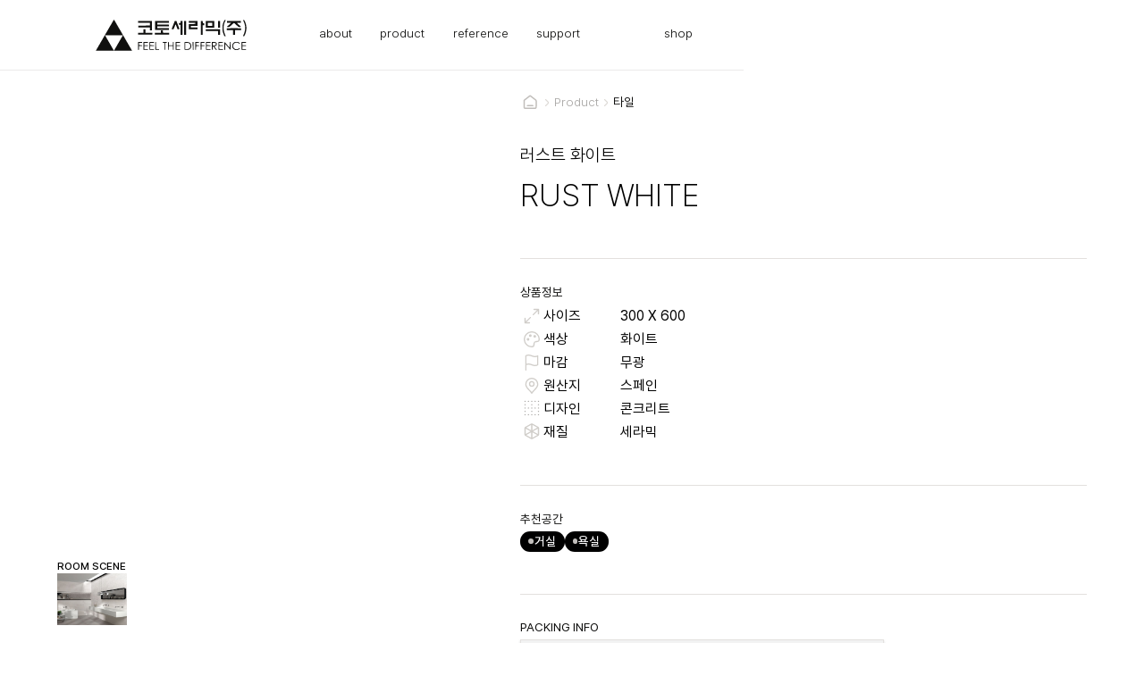

--- FILE ---
content_type: text/html; charset=utf-8
request_url: https://www.cotto.co.kr/product-tile-slab/reoseuteu-hwaiteu
body_size: 26213
content:
<!DOCTYPE html><!-- Last Published: Thu Jan 29 2026 08:22:55 GMT+0000 (Coordinated Universal Time) --><html data-wf-domain="www.cotto.co.kr" data-wf-page="65b21a7381fdc97f3e6abfc6" data-wf-site="646c82b51c88352a2080959c" data-wf-collection="65b21a7381fdc97f3e6abf72" data-wf-item-slug="reoseuteu-hwaiteu"><head><meta charset="utf-8"/><title>코토세라믹(주) | 러스트 화이트 RUST WHITE</title><meta content="#콘크리트 #무광 #화이트 #스페인 #세라믹" name="description"/><meta content="코토세라믹(주) | 러스트 화이트 RUST WHITE" property="og:title"/><meta content="#콘크리트 #무광 #화이트 #스페인 #세라믹" property="og:description"/><meta content="코토세라믹(주) | 러스트 화이트 RUST WHITE" property="twitter:title"/><meta content="#콘크리트 #무광 #화이트 #스페인 #세라믹" property="twitter:description"/><meta property="og:type" content="website"/><meta content="summary_large_image" name="twitter:card"/><meta content="width=device-width, initial-scale=1" name="viewport"/><meta content="YtSA" name="google-site-verification"/><link href="https://cdn.prod.website-files.com/646c82b51c88352a2080959c/css/cotto-company.webflow.shared.052bd7580.css" rel="stylesheet" type="text/css" integrity="sha384-BSvXWA1tI9k4DfMgCA7MloZjr9Hx4GJc45BUV7HvdsfK1m2lSj1YPDErSMHX4ykq" crossorigin="anonymous"/><script type="text/javascript">!function(o,c){var n=c.documentElement,t=" w-mod-";n.className+=t+"js",("ontouchstart"in o||o.DocumentTouch&&c instanceof DocumentTouch)&&(n.className+=t+"touch")}(window,document);</script><link href="https://cdn.prod.website-files.com/646c82b51c88352a2080959c/6492a5bbc475e74ad6f046dd_Favicon%2032%20%C3%97%2032.1.png" rel="shortcut icon" type="image/x-icon"/><link href="https://cdn.prod.website-files.com/646c82b51c88352a2080959c/6492a5c2379758884a51192e_webclip.png" rel="apple-touch-icon"/><link href="https://www.www.cotto.co.kr/product-tile-slab/reoseuteu-hwaiteu" rel="canonical"/><script type="text/javascript" src="//wcs.naver.net/wcslog.js"> </script> 
<script type="text/javascript"> 
if (!wcs_add) var wcs_add={};
wcs_add["wa"] = "s_1085d6ebde70";
if (!_nasa) var _nasa={};
if(window.wcs){
wcs.inflow();
wcs_do();
}
</script>

<meta name="naver-site-verification" content="3227690f33b7218db9ba4fc2b65a092815b3905a" />

<style>
@view-transition {
  navigation: auto;
}
</style>

<!-- Please keep this css code to improve the font quality-->
<style>
  * {
  -webkit-font-smoothing: antialiased;
  -moz-osx-font-smoothing: grayscale;
}
</style>

<style>
html.lenis {
  height: auto;
}
.lenis.lenis-smooth {
  scroll-behavior: auto;
}
.lenis.lenis-smooth [data-lenis-prevent] {
  overscroll-behavior: contain;
}
.lenis.lenis-stopped {
  overflow: hidden;
}
</style>



<!-- naver webmaster add-->
<meta name="naver-site-verification" content="d8e00a80965d3dc2f80d4fde5ed989d38ce07770" />

<script type="application/ld+json">
{
  "@context": "https://schema.org",
  "@type": "Organization",
  "name": "cotto",
  "url": "https://www.cotto.co.kr",
  "sameAs": [
    "https://www.instagram.com/cottocera/",
    "https://blog.naver.com/cottoceramic",
    "https://smartstore.naver.com/cottocera"
  ]
}
</script><!-- NAVER 상품상세(view_product) SCRIPT -->
<script type="text/javascript" src="//wcs.naver.net/wcslog.js"></script>
<script type='text/javascript'>
if(window.wcs){
if(!wcs_add) var wcs_add = {};
wcs_add["wa"] = "s_1085d6ebde70"; 
var _conv = {};
	_conv.type = 'view_product'; //(필수)
	_conv.items = [{
	    id:"상품 ID",// (필수)
	    name: "상품명",
	    category:"카테고리명",
	    quantity:"수량",
	    payAmount:"제품소계",
	    option:"옵션명"
	}];
wcs.trans(_conv);
}
</script>
<!-- NAVER 상품상세(view_product) SCRIPT END -->

<style>
.w-lightbox-backdrop, .w-lightbox-container {
    z-index: 99999 !important;
}
</style></head><body><div class="page-wrapper"><div class="full-width-header-navigation"><div class="header"><div class="container"><a href="/" class="logo w-inline-block"><div class="icon-embed-custom w-embed"><svg xmlns="http://www.w3.org/2000/svg" width="100%" height="100%" viewBox="0 0 532 111" fill="none" preserveAspectRatio="xMidYMid meet" aria-hidden="true" role="img">
<path d="M62.5079 1.75987C61.8047 2.87682 61.2255 4.03514 61.2255 4.28335C61.2255 4.57293 61.06 4.82114 60.8532 4.82114C60.6463 4.82114 60.3154 5.23483 60.1499 5.73125C59.9844 6.26904 59.7776 6.76547 59.6121 6.88957C59.2398 7.17915 57.5023 10.2404 56.9645 11.5229C56.7163 12.1848 56.344 12.6812 56.1785 12.6812C56.0131 12.6812 55.8476 12.9294 55.8476 13.2603C55.8476 13.5913 55.5994 14.1291 55.3512 14.4187C55.0616 14.7496 54.4824 15.6183 54.0274 16.4043C52.4554 19.3415 51.628 20.7894 50.842 21.9891C50.4283 22.651 49.9319 23.5611 49.8078 23.9334C49.6423 24.3471 49.3941 24.6781 49.1872 24.6781C48.9804 24.6781 48.8149 24.9263 48.8149 25.2572C48.8149 25.5882 48.5667 26.126 48.3185 26.4155C48.0289 26.7051 47.367 27.7807 46.8292 28.8149C45.8364 30.8006 45.009 32.2071 44.6781 32.5381C44.554 32.6622 44.0162 33.655 43.437 34.8134C42.8579 35.9303 42.3201 36.9645 42.196 37.0886C41.865 37.4196 41.0376 38.8261 40.0448 40.8118C39.507 41.846 38.8451 42.9216 38.5969 43.2112C38.3073 43.5008 38.0591 44.0386 38.0591 44.3695C38.0591 44.7005 37.8936 44.9487 37.6454 44.9487C37.4386 44.9487 37.2317 45.1141 37.2317 45.321C37.2317 45.5692 35.8252 48.0513 34.1291 50.9057C32.433 53.7602 31.0264 56.2009 31.0264 56.2837C31.0264 56.4078 30.2818 57.7316 29.3717 59.2208C28.4616 60.7101 27.7169 62.1166 27.7169 62.3235C27.7169 62.5717 27.5515 62.7372 27.3033 62.7372C27.0964 62.7372 26.8896 62.9854 26.8896 63.3163C26.8896 63.6473 26.6414 64.1851 26.3932 64.4746C26.1036 64.8056 25.5244 65.6743 25.0694 66.4603C23.4974 69.4389 21.7185 72.5415 20.2706 74.9409C19.4432 76.3061 18.6572 77.7126 18.4918 78.0435C18.3263 78.3745 17.8299 79.2019 17.3748 79.9051C16.9197 80.567 16.4233 81.4358 16.2579 81.7667C16.0924 82.0977 15.265 83.5456 14.3963 84.9935C13.5275 86.4 12.8243 87.7238 12.8243 87.9306C12.8243 88.1375 12.576 88.5925 12.3278 88.8821C11.79 89.4199 11.1281 90.5369 9.63888 93.3499C9.22519 94.1359 8.81151 94.8806 8.6874 95.0047C8.5633 95.1288 8.14961 95.832 7.77729 96.5767C5.95708 99.9275 5.54339 100.589 5.08834 101.127C4.79876 101.417 4.55054 101.83 4.55054 102.037C4.55054 102.244 3.51633 104.106 2.27527 106.174C1.03421 108.243 0 110.021 0 110.104C0 110.228 28.7512 110.311 63.9145 110.311H127.87L126.919 108.574C126.381 107.581 125.885 106.712 125.76 106.588C125.43 106.257 124.602 104.85 123.609 102.865C123.072 101.83 122.41 100.755 122.161 100.465C121.872 100.176 121.624 99.6379 121.624 99.307C121.624 98.976 121.5 98.7278 121.334 98.7278C121.127 98.7278 120.796 98.3141 120.548 97.7764C120.134 96.8662 112.688 83.9592 111.24 81.5599C110.785 80.8566 110.33 80.0292 110.165 79.6983C109.999 79.3673 109.172 77.9194 108.303 76.4715C107.434 75.065 106.731 73.8239 106.731 73.6998C106.731 73.5344 104.414 69.563 103.008 67.2877C102.801 66.9568 102.098 65.6743 101.477 64.4746C100.857 63.3163 100.195 62.3235 100.029 62.3235C99.8638 62.3235 99.6983 62.0753 99.6983 61.7857C99.6983 61.5375 98.9536 60.1309 98.0435 58.683C97.1334 57.2765 96.3888 55.9113 96.3888 55.7045C96.3888 55.4977 96.1406 55.084 95.8924 54.7944C95.6028 54.4634 95.0236 53.5947 94.6099 52.8087C93.2034 50.1611 92.4588 48.8787 92.2519 48.6718C92.1278 48.5477 91.59 47.5135 91.0109 46.3966C90.4317 45.2383 89.8939 44.2454 89.7698 44.1213C89.4802 43.8317 88.5701 42.3424 88.2392 41.6392C88.0737 41.3082 86.9981 39.4466 85.8398 37.5023C84.6815 35.558 83.6059 33.6964 83.4404 33.3655C83.275 33.0345 82.7785 32.1658 82.3648 31.5039C81.5375 30.2628 80.5446 28.5253 79.1795 25.9191C78.7244 25.1331 78.3107 24.3885 78.1866 24.2644C78.0625 24.1403 77.6902 23.4784 77.3179 22.8165C75.6218 19.6311 75.0426 18.6796 74.5876 18.1418C74.298 17.8522 74.0498 17.3145 74.0498 16.9835C74.0498 16.6526 73.8843 16.4043 73.7188 16.4043C73.5533 16.4043 73.181 15.9079 72.9328 15.246C72.6432 14.6255 71.8986 13.1776 71.1953 12.0606C70.4921 10.9023 69.7888 9.70264 69.6233 9.37169C69.2096 8.46158 64.4522 0.51881 64.0799 0.105125C63.9145 -0.101718 63.2112 0.642916 62.5079 1.75987ZM95.1477 55.7872C95.1064 56.0768 94.6513 57.0697 94.1135 57.9798C93.5344 58.8899 92.9552 59.9241 92.7897 60.255C92.6243 60.586 91.2591 62.9026 89.7698 65.4261C88.2806 67.9082 86.9154 70.2662 86.7499 70.5972C86.5844 70.9281 85.8812 72.1278 85.1779 73.2862C84.4746 74.4031 83.73 75.851 83.4404 76.4715C83.1922 77.1334 82.8199 77.6299 82.6544 77.6299C82.489 77.6299 82.3235 77.8367 82.3235 78.0849C82.3235 78.3745 81.5788 79.7397 80.6687 81.1876C79.7586 82.6355 79.014 84.0006 79.014 84.2075C79.014 84.4143 78.7658 84.8694 78.5176 85.1589C77.8143 85.9036 77.2351 86.8964 75.9113 89.4199C75.2908 90.5369 74.5876 91.8606 74.3393 92.3157C74.0498 92.7708 73.3051 94.0945 72.6432 95.2115C71.9813 96.3698 71.3194 97.3627 71.1953 97.4868C71.0712 97.6109 70.6162 98.3555 70.2025 99.1415C68.9201 101.582 68.0513 103.072 67.8445 103.278C67.7204 103.402 67.1826 104.395 66.6034 105.554C66.0243 106.671 65.4451 107.663 65.2796 107.746C65.0728 107.829 64.9487 108.119 64.9487 108.449C64.9487 108.739 64.7005 109.194 64.3695 109.484C63.749 109.98 62.963 108.987 60.7704 105.016C60.3154 104.188 59.5708 102.906 59.1571 102.244C58.3297 100.962 57.2955 99.1001 56.0131 96.6594C55.558 95.8734 55.1443 95.1288 55.0202 95.0047C54.8961 94.8806 54.4824 94.1773 54.1101 93.4327C52.2899 90.0818 51.8762 89.4199 51.4211 88.8821C51.1316 88.5925 50.8834 88.0547 50.8834 87.7238C50.8834 87.3928 50.7179 87.1446 50.5524 87.1446C50.3869 87.1446 50.0146 86.6482 49.7664 85.9863C49.4768 85.3658 48.7322 83.9179 48.0289 82.8009C47.3257 81.6426 46.581 80.3602 46.3328 79.9051C46.0846 79.4501 45.6709 78.7054 45.3813 78.2504C45.0918 77.7953 44.223 76.3061 43.437 74.9409C42.651 73.5757 41.7823 72.0865 41.4927 71.6314C41.2031 71.1764 40.8722 70.5145 40.7067 70.1835C40.5412 69.8526 39.6725 68.4047 38.8037 66.9568C37.935 65.5502 37.2317 64.2264 37.2317 64.0196C37.2317 63.8127 36.9835 63.3577 36.6939 63.0681C36.4457 62.7785 35.8252 61.7857 35.3701 60.8756C34.9151 59.9655 34.2946 58.9726 34.0463 58.683C33.7568 58.3935 33.5086 57.8557 33.5086 57.5247C33.5086 57.1938 33.3431 56.9456 33.1362 56.9456C32.9294 56.9456 32.6812 56.5732 32.5571 56.1182C32.3502 55.2908 32.5571 55.2908 63.749 55.2908C88.6115 55.2908 95.1477 55.4149 95.1477 55.7872Z" fill="currentColor"/>
<path d="M452.738 5.15227C450.049 10.8611 449.346 12.8882 447.981 19.0935C447.195 22.4443 447.153 39.695 447.939 40.481C448.188 40.7292 448.436 41.598 448.436 42.3426C448.436 43.1286 448.725 44.4111 449.056 45.2384C449.387 46.0244 449.677 47.1414 449.677 47.6792C449.677 48.1756 449.842 48.7134 450.049 48.8789C450.256 49.003 450.546 49.6649 450.711 50.3268C450.877 51.03 451.704 53.0571 452.614 54.8773C453.483 56.7389 454.227 58.3936 454.227 58.6005C454.227 58.8487 455.262 59.0142 456.503 59.0142C457.826 59.0142 458.778 58.8487 458.778 58.5591C458.778 58.3523 458.281 57.0698 457.702 55.7874C455.758 51.5264 455.468 50.8232 455.468 50.4095C455.468 50.2027 455.179 49.458 454.848 48.8375C454.517 48.1756 454.227 47.2655 454.227 46.8104C454.227 46.314 454.062 45.7762 453.896 45.5694C453.317 44.8661 452.159 39.1986 451.58 34.193C451.125 30.2216 451.125 28.6083 451.58 24.4714C451.869 21.7411 452.324 18.8453 452.531 18.0593C453.731 13.8397 454.807 10.3233 455.055 9.78555C455.22 9.4546 456.13 7.55164 457.082 5.60732C457.992 3.663 458.778 1.92552 458.778 1.80141C458.778 1.63594 457.785 1.51183 456.627 1.51183H454.434L452.738 5.15227Z" fill="currentColor"/>
<path d="M520.003 1.71841C520.003 1.88388 520.623 3.33178 521.409 4.94516C523.85 10.199 524.388 11.5641 525.505 15.5769C526.953 20.5825 527.242 22.9819 527.242 29.4354C527.242 35.8889 526.87 38.7433 525.588 42.9215C525.257 43.9971 524.967 45.1141 524.967 45.445C524.967 45.9414 522.94 51.5262 522.071 53.4291C520.83 56.1181 520.003 58.1865 520.003 58.5588C520.003 59.1794 523.685 59.138 524.264 58.4761C524.967 57.7728 527.449 52.519 527.449 51.7744C527.449 51.4434 527.615 51.1539 527.822 51.1539C528.028 51.1539 528.318 50.4092 528.483 49.4991C528.649 48.589 528.897 47.7616 529.104 47.6375C529.269 47.5134 529.559 46.562 529.725 45.5277C529.89 44.4522 530.138 43.2938 530.345 42.9215C530.883 41.9287 532 32.7035 532 29.4354C532 25.1744 529.89 13.343 528.98 12.4329C528.814 12.2674 528.69 11.8537 528.69 11.5228C528.69 10.8195 527.904 8.99928 525.836 4.82105L524.305 1.71841L522.154 1.5943C520.954 1.51157 520.003 1.5943 520.003 1.71841Z" fill="currentColor"/>
<path d="M149.34 7.9233V11.0259H169.569C180.697 11.0259 190.088 11.1501 190.46 11.2742C190.998 11.481 191.122 12.3084 191.122 16.2384V20.9544L170.562 21.0371L149.96 21.1613V24.2639V27.3665L170.438 27.5734L190.915 27.7802L191.039 32.8272L191.163 37.9155H194.638H198.155V21.3681V4.82066H173.747H149.34V7.9233Z" fill="currentColor"/>
<path d="M209.202 5.11118C209.036 5.23528 208.912 12.3093 208.912 20.8312V36.2617H233.526H258.141V33.1591V30.0564H237.456H216.772V26.7469V23.4375H237.456H258.141V20.9967C258.141 16.8185 260.333 17.2322 237.208 17.2322H216.772V14.1295V11.0269L237.374 10.9441L257.934 10.82V7.92424V5.02844L233.692 4.90433C220.371 4.86297 209.326 4.9457 209.202 5.11118Z" fill="currentColor"/>
<path d="M278.494 5.8555C278.204 6.43466 277.998 7.1793 277.998 7.51025C277.998 7.8412 277.832 8.13078 277.584 8.13078C277.377 8.13078 277.17 8.46173 277.17 8.83404C277.17 9.24773 276.922 10.0751 276.591 10.6543C276.301 11.2748 275.64 12.8468 275.184 14.212C274.729 15.5358 274.109 17.1905 273.819 17.8524C273.323 19.0935 272.413 21.3274 271.834 22.8166C271.627 23.2717 271.172 24.4714 270.758 25.5056C270.386 26.5398 269.807 27.9463 269.517 28.6082C269.227 29.3115 268.855 30.4698 268.731 31.1731C268.565 31.9177 268.235 32.621 268.028 32.7451C266.952 33.4483 268.028 33.7793 271.172 33.7793H274.647L275.226 32.4141C275.557 31.7109 276.136 30.263 276.55 29.2288C276.963 28.1945 277.542 26.788 277.832 26.0434C278.163 25.3401 278.411 24.5541 278.411 24.3059C278.411 24.0577 278.577 23.5199 278.825 23.1062C279.363 22.072 280.356 19.714 280.769 18.2661C281.39 16.2804 282.176 16.8182 283.334 20.0036C283.913 21.6169 284.534 23.1062 284.741 23.2717C284.906 23.4372 285.03 23.9336 285.03 24.3886C285.03 24.8023 285.278 25.6711 285.609 26.2502C286.23 27.4913 287.181 29.8079 287.967 32.2073L288.505 33.7793H292.187C295.786 33.7793 295.827 33.7793 295.538 32.8278C295.414 32.3314 295.124 31.7109 294.959 31.504C294.835 31.2558 294.338 30.1389 293.966 29.0219C293.552 27.8636 292.973 26.3743 292.642 25.6297C292.311 24.9264 292.063 24.0577 292.063 23.6854C292.063 23.313 291.897 23.0235 291.691 23.0235C291.484 23.0235 291.194 22.2788 291.029 21.3687C290.863 20.4586 290.574 19.714 290.367 19.714C290.16 19.714 289.994 19.4244 289.994 19.0521C289.994 18.6798 289.746 17.811 289.415 17.1078C289.126 16.3631 288.547 14.9566 288.133 13.9224C287.719 12.8882 287.14 11.4816 286.85 10.737C286.519 10.0337 286.271 9.2891 286.271 9.04089C286.271 8.83404 285.982 8.08941 285.651 7.46888C285.32 6.80698 285.03 5.93824 285.03 5.52456C285.03 4.90403 284.616 4.82129 282.01 4.82129C279.156 4.82129 278.949 4.90403 278.494 5.8555Z" fill="currentColor"/>
<path d="M299.095 8.33763V11.854H296.2H293.304V15.1634V18.4729H296.2H299.095V36.0546V53.6362H302.818H306.542L306.459 29.3115L306.335 5.02815L302.736 4.90404L299.095 4.77994V8.33763Z" fill="currentColor"/>
<path d="M311.919 29.2288V53.6362H315.435H318.952V29.2288V4.8213H315.435H311.919V29.2288Z" fill="currentColor"/>
<path d="M328.053 7.92393V11.0266L339.76 11.1093L351.426 11.2334V13.3018V15.3703L339.843 15.5771L328.26 15.784L328.135 24.7609L328.053 33.7793H343.566H359.079V30.8835V27.9877H347.537C338.105 27.9877 335.913 27.8636 335.54 27.4085C335.251 27.0776 335.085 25.8779 335.168 24.5955L335.292 22.4029L347.082 22.1961L358.872 21.9893L358.996 13.3846L359.079 4.82129H343.566H328.053V7.92393Z" fill="currentColor"/>
<path d="M370.663 29.2288V53.6362H374.179H377.696V36.6751V19.714H380.385H383.074V16.4045V13.1364L380.509 13.0123L377.903 12.8882L377.778 8.83405L377.654 4.8213H374.179H370.663V29.2288Z" fill="currentColor"/>
<path d="M388.037 16.8181V28.8149H403.343H418.65V16.8181V4.82116H403.343H388.037V16.8181ZM411.534 16.6939C411.659 22.1132 411.617 22.196 410.707 22.4028C410.169 22.5269 406.612 22.5683 402.723 22.5269L395.69 22.4028L395.566 17.2731C395.525 14.4187 395.566 11.8538 395.649 11.5642C395.814 11.1092 397.511 11.0265 403.633 11.1092L411.41 11.2333L411.534 16.6939Z" fill="currentColor"/>
<path d="M431.475 16.8182V28.8564L435.115 28.7323L438.714 28.6082V16.8182V5.02814L435.115 4.90404L431.475 4.77993V16.8182Z" fill="currentColor"/>
<path d="M463.328 7.92361V11.0263H470.361C474.249 11.0263 477.393 11.1917 477.393 11.3986C477.393 11.6882 471.809 17.1902 465.438 23.1473C464.28 24.2642 463.328 25.3398 463.328 25.5466C463.328 26.0017 471.602 26.0431 472.264 25.588C472.802 25.257 480.165 18.4726 483.061 15.6595C484.054 14.7081 484.964 13.9221 485.088 13.9221C485.212 13.9221 485.791 13.3429 486.37 12.681C486.908 11.9777 487.529 11.4399 487.736 11.4399C488.067 11.4399 490.052 13.1774 494.934 17.6866C496.547 19.2172 498.574 21.0788 499.484 21.8235C500.353 22.6095 501.718 23.8505 502.504 24.5538C503.911 25.9189 503.952 25.9189 508.254 25.9189C510.612 25.9189 512.557 25.7535 512.557 25.588C512.557 25.4225 509.413 22.2371 505.524 18.514C501.677 14.7908 498.616 11.6054 498.74 11.3986C498.864 11.1917 502.008 11.0263 505.772 11.0263H512.557V7.92361V4.82097H487.942H463.328V7.92361Z" fill="currentColor"/>
<path d="M463.038 30.7594C462.665 30.8835 462.5 31.9591 462.5 34.0275V37.0888H473.463H484.425V45.3625V53.6362H487.942H491.458V45.3625V37.0888H502.421H513.383V34.0275C513.383 31.6281 513.259 30.9249 512.721 30.718C511.935 30.4285 463.782 30.4285 463.038 30.7594Z" fill="currentColor"/>
<path d="M168.288 40.0673L168.164 46.3967L158.525 46.5208L148.886 46.6035L149.01 49.8303L149.134 53.0157L173.335 53.1398C186.655 53.1811 197.949 53.1398 198.487 53.0157C199.314 52.8088 199.397 52.5606 199.397 49.7062V46.6035L187.524 46.5208L175.61 46.3967L175.486 40.0673L175.362 33.7793H171.887H168.412L168.288 40.0673Z" fill="currentColor"/>
<path d="M388.451 37.0888V40.3983H409.963H431.474V47.0173V53.6362H435.198H438.921L438.838 43.7905L438.714 33.9862L413.603 33.862L388.451 33.7793V37.0888Z" fill="currentColor"/>
<path d="M229.595 42.4668V46.6037H219.046H208.497V49.9132V53.2227L233.649 53.1399L258.76 53.0158L258.884 49.8304L259.008 46.6037L248.128 46.5209L237.248 46.3968L237.124 42.3427L237 38.33H233.318H229.595V42.4668Z" fill="currentColor"/>
<path d="M490.838 79.6158C488.893 80.4018 488.935 80.4018 486.453 82.5943C485.377 83.5044 483.971 85.3247 483.35 86.6071C482.233 88.7582 482.15 89.296 482.15 93.6397C482.15 96.6183 482.316 98.4385 482.605 98.6453C482.854 98.8108 483.185 99.4313 483.309 100.011C483.764 101.789 487.032 105.057 489.679 106.381C491.748 107.415 492.658 107.622 496.092 107.746C501.18 107.953 503.952 107.043 507.509 104.023C509.081 102.699 509.081 102.699 508.006 101.624C506.93 100.548 506.93 100.548 505.441 102.038C504.779 102.699 503.952 103.279 503.621 103.279C503.29 103.279 503.042 103.403 503.042 103.61C503.042 104.189 499.029 105.347 497.002 105.347C490.135 105.306 484.839 100.093 484.839 93.3502C484.839 88.7169 487.321 84.6628 491.251 82.8425C492.162 82.3875 493.237 81.8911 493.609 81.7256C495.43 80.8155 503.042 81.9324 503.042 83.0908C503.042 83.2976 503.29 83.4217 503.579 83.4217C503.869 83.4217 504.655 83.9595 505.317 84.6628C506.723 86.1107 507.22 86.1934 508.213 85.0764C508.957 84.2491 508.957 84.2077 507.633 82.8425C506.93 82.0979 505.441 81.0637 504.365 80.5673C503.29 80.0708 502.09 79.4917 501.718 79.2435C500.477 78.6229 492.699 78.8712 490.838 79.6158Z" fill="currentColor"/>
<path d="M149.34 93.3912V107.457L150.705 107.332L152.029 107.208L152.153 100.465L152.236 93.7635H157.82H163.405V92.3156V90.9091L157.945 90.785L152.442 90.6609L152.318 86.3999L152.194 82.1803H157.82H163.405V80.7324V79.2845H156.373H149.34V93.3912Z" fill="currentColor"/>
<path d="M168.247 79.5329C168.081 79.6984 167.957 85.9451 167.957 93.3914V107.002L168.909 107.209C169.405 107.333 173.004 107.374 176.851 107.333L183.884 107.209L184.008 105.843L184.132 104.52H177.72H171.267V99.1417V93.7637H177.72H184.132L184.008 92.3986L183.884 91.0748L177.596 90.9507L171.267 90.8266V86.5242V82.1805H177.72H184.132L184.008 80.8154L183.884 79.4916L176.189 79.3675C171.97 79.3261 168.412 79.4088 168.247 79.5329Z" fill="currentColor"/>
<path d="M189.137 93.2258L189.262 107.208L196.294 107.332C204.775 107.457 205.188 107.415 205.188 105.76V104.561L198.694 104.437L192.157 104.313L192.033 99.0587L191.909 93.8049L198.445 93.6808L204.982 93.5567V92.3157V91.0746L198.569 90.8678L192.157 90.6609L192.033 86.4L191.909 82.1804H198.569H205.188V80.7325V79.2846H197.122H189.055L189.137 93.2258Z" fill="currentColor"/>
<path d="M210.029 79.5329C209.863 79.6984 209.739 85.9451 209.739 93.3914V107.002L210.691 107.209C211.187 107.333 214.207 107.374 217.392 107.333L223.184 107.209L223.308 105.843L223.432 104.52H218.261C215.407 104.52 213.007 104.478 212.966 104.395C212.925 104.354 212.759 98.728 212.635 91.9022L212.428 79.4916L211.394 79.3675C210.815 79.2847 210.194 79.3675 210.029 79.5329Z" fill="currentColor"/>
<path d="M235.967 79.8639C235.842 80.1949 235.801 80.8154 235.884 81.2291C236.008 81.8496 236.504 81.9737 239.028 82.0978L242.006 82.2219V94.5911V107.002L242.999 107.25C243.578 107.374 244.24 107.374 244.447 107.209C244.737 107.043 244.902 102.823 244.902 94.5911V82.2219L247.922 82.0978L250.901 81.9737V80.7327V79.4916L243.537 79.3675C237.415 79.2848 236.173 79.3675 235.967 79.8639Z" fill="currentColor"/>
<path d="M255.451 79.7808C255.327 80.0704 255.286 86.3584 255.327 93.7634L255.451 107.208H256.692H257.933L258.057 100.465L258.14 93.7634H265.173H272.205V100.589V107.415H273.446H274.688V93.3497V79.2844H273.446H272.247L272.123 85.1587L271.999 91.0744H265.173H258.347L258.14 85.2828L257.933 79.4912L256.775 79.3671C256.113 79.2844 255.575 79.4499 255.451 79.7808Z" fill="currentColor"/>
<path d="M281.928 79.8222C281.804 80.1118 281.762 86.3584 281.804 93.7634L281.928 107.208L289.912 107.332L297.855 107.415V105.967V104.519H291.442H285.03V99.1413V93.7634H291.442H297.855V92.3155V90.8676H291.442H285.03V86.5239V82.1802H291.442H297.855V80.7323V79.2844H289.995C284.038 79.2844 282.052 79.4085 281.928 79.8222Z" fill="currentColor"/>
<path d="M313.78 79.8221C313.656 80.1117 313.615 86.3584 313.656 93.7634L313.78 107.208L318.331 107.332C323.254 107.498 328.342 106.877 330.328 105.884C334.423 103.816 337.153 98.8517 337.153 93.2669C337.153 91.7363 336.988 90.3711 336.74 90.247C336.533 90.1229 336.326 89.5851 336.326 89.1301C336.326 87.3099 332.975 82.1802 331.817 82.1802C331.569 82.1802 331.362 82.0147 331.362 81.8492C331.362 81.6424 330.617 81.1873 329.707 80.7736C326.729 79.4498 314.194 78.7052 313.78 79.8221ZM326.894 82.9248C327.184 83.2144 327.721 83.4212 328.135 83.4212C328.549 83.4212 329.004 83.7108 329.128 84.0417C329.293 84.3727 329.583 84.6623 329.79 84.6623C330.493 84.6623 332.148 86.648 333.017 88.5923C333.637 89.9161 333.844 91.2812 333.844 93.7634C333.844 97.5279 333.348 98.9344 331.279 101.251C328.963 103.775 327.68 104.188 321.558 104.436L316.056 104.602V93.3497V82.0561L321.227 82.2629C324.329 82.387 326.646 82.6766 326.894 82.9248Z" fill="currentColor"/>
<path d="M342.201 93.2258L342.325 107.208L343.483 107.332L344.6 107.457V93.3912V79.2845H343.359H342.118L342.201 93.2258Z" fill="currentColor"/>
<path d="M351.219 93.3499V107.457L352.584 107.332L353.908 107.208L354.032 100.507L354.115 93.8049L359.617 93.6808L365.077 93.5567V92.3156V91.0746L359.699 90.8677L354.321 90.6609L354.197 86.4413L354.073 82.2217L359.575 82.0976L365.077 81.9735V80.7324V79.4914L358.169 79.3673L351.219 79.2845V93.3499Z" fill="currentColor"/>
<path d="M370.373 79.574C369.959 79.7395 369.835 82.8835 369.835 93.3497C369.835 106.588 369.876 106.96 370.662 107.208C371.117 107.332 371.862 107.332 372.317 107.208C373.103 106.96 373.144 106.588 373.144 100.341V93.7634H378.522H383.9V92.3155V90.8676H378.522H373.144V86.5239V82.1802H378.522H383.9V80.7323V79.2844L377.405 79.3258C373.806 79.3258 370.621 79.4499 370.373 79.574Z" fill="currentColor"/>
<path d="M389.071 79.8222C388.947 80.1118 388.906 86.3584 388.947 93.7634L389.071 107.208L396.849 107.332L404.584 107.415V105.967V104.519H398.172H391.76V99.1413V93.7634H398.172H404.584V92.3155V90.909L398.296 90.7849L391.967 90.6608L391.843 86.3998L391.719 82.1802H398.172H404.584V80.7323V79.2844H396.931C391.14 79.2844 389.195 79.4085 389.071 79.8222Z" fill="currentColor"/>
<path d="M409.963 93.3497C409.963 106.96 410.004 107.415 410.749 107.415C412.817 107.415 412.859 107.291 412.859 100.796C412.859 96.7833 413.024 94.5494 413.314 94.3426C413.769 94.0944 416.168 96.3696 416.168 97.1143C416.168 97.3211 416.292 97.4866 416.499 97.4866C416.665 97.4866 417.533 98.5208 418.402 99.7619C419.312 101.003 420.181 102.037 420.388 102.037C420.553 102.037 420.719 102.285 420.719 102.616C420.719 102.947 420.843 103.278 421.05 103.361C421.215 103.444 422.043 104.354 422.911 105.429C424.111 106.919 424.773 107.415 425.6 107.415C426.634 107.415 428.496 106.629 427.545 106.588C427.338 106.588 426.676 105.884 426.097 105.016C425.517 104.188 424.856 103.278 424.607 103.071C424.401 102.823 423.366 101.541 422.332 100.176C421.339 98.8104 420.305 97.4866 420.057 97.2797C419.436 96.7006 418.237 94.8804 418.237 94.508C418.237 94.3012 418.857 94.1771 419.602 94.1771C424.276 94.1771 427.338 91.1986 427.338 86.648C427.338 84.4968 426.51 82.6353 424.897 81.2287C423.366 79.9049 420.057 79.3258 413.81 79.2844H409.963V93.3497ZM422.291 83.0076C424.897 84.5796 425.104 88.0132 422.704 90.2471C421.463 91.4054 421.174 91.4881 417.12 91.6122L412.859 91.7777V86.979V82.1802H416.913C420.181 82.1802 421.174 82.3457 422.291 83.0076Z" fill="currentColor"/>
<path d="M433.626 93.2259L433.75 107.208H441.403H449.056V105.967V104.726L442.644 104.52L436.232 104.313L436.108 99.0589L435.984 93.8051L442.52 93.681L449.056 93.5569V92.3158V91.0747L443.471 90.992C435.405 90.8265 436.025 91.2402 436.025 86.3174V82.1805L442.768 82.0978L449.47 81.9737L449.594 80.9808C449.677 80.443 449.511 79.8225 449.18 79.657C448.891 79.4502 445.25 79.2847 441.072 79.2847H433.543L433.626 93.2259Z" fill="currentColor"/>
<path d="M454.227 93.3499V107.457L455.592 107.332L456.916 107.208L457.04 97.4867C457.081 92.1502 457.247 87.4755 457.371 87.1446C457.536 86.6481 457.785 86.7309 458.447 87.5583C459.646 89.0475 462.956 92.9362 464.114 94.1359C464.61 94.7564 465.727 96.0388 466.596 97.0317C467.424 98.0245 468.665 99.431 469.327 100.176C470.03 100.92 471.643 102.741 472.967 104.271C474.332 105.76 475.573 107.001 475.78 107.001C476.028 107.001 476.111 101.334 476.07 93.2258L475.945 79.4914H474.704H473.463L473.257 89.7094C473.132 96.4111 472.926 99.8447 472.636 99.6379C472.429 99.4724 471.312 98.2313 470.154 96.8662C469.037 95.501 467.796 94.0945 467.465 93.7222C466.513 92.688 462.79 88.3443 461.88 87.1859C461.425 86.6068 460.598 85.6553 460.019 85.0761C459.439 84.4556 458.24 83.0904 457.33 82.0149C454.062 78.0849 454.227 77.423 454.227 93.3499Z" fill="currentColor"/>
<path d="M514.625 93.3497V107.415L522.609 107.332L530.552 107.208L530.676 105.843L530.8 104.519H524.388H517.934V99.1413V93.7634H524.388H530.8L530.676 92.3982L530.552 91.0744L524.264 90.9503L517.934 90.8262V86.5239V82.1802H524.388H530.8L530.676 80.815L530.552 79.4912L522.609 79.3671L514.625 79.2844V93.3497Z" fill="currentColor"/>
</svg></div></a><div class="frame-3"><div class="frame-33612"><a id="w-node-ad331dd0-993b-34e2-05d1-2b924bd3128f-4bd3128f" href="/about-main" class="new-button w-inline-block"><div class="btn-text-wareppr"><div class="new-btn-text">about</div><div class="new-btn-text is-second">about</div></div></a><a id="w-node-ad331dd0-993b-34e2-05d1-2b924bd3128f-4bd3128f" href="/products" class="new-button w-inline-block"><div class="btn-text-wareppr"><div class="new-btn-text">product</div><div class="new-btn-text is-second">product</div></div></a><a id="w-node-ad331dd0-993b-34e2-05d1-2b924bd3128f-4bd3128f" href="/reference" class="new-button w-inline-block"><div class="btn-text-wareppr"><div class="new-btn-text">reference</div><div class="new-btn-text is-second">reference</div></div></a><a id="w-node-ad331dd0-993b-34e2-05d1-2b924bd3128f-4bd3128f" href="/support-office-warehouse" class="new-button w-inline-block"><div class="btn-text-wareppr"><div class="new-btn-text">support</div><div class="new-btn-text is-second">support</div></div></a><div class="padding-horizontal padding-medium"></div><a id="w-node-ad331dd0-993b-34e2-05d1-2b924bd3128f-4bd3128f" href="https://smartstore.naver.com/cottocera" target="_blank" class="new-button w-inline-block"><div class="btn-text-wareppr"><div class="new-btn-text">shop</div><div class="new-btn-text is-second">shop</div></div></a></div></div><div data-animation="over-left" data-collapse="medium" data-duration="400" data-easing="ease" data-easing2="ease" role="banner" class="navbar w-nav"><nav role="navigation" class="nav-menu w-nav-menu"><a href="/about-main" class="mo-nav-lnk w-nav-link">about</a><a href="/products" class="mo-nav-lnk w-nav-link">product</a><a href="/reference" class="mo-nav-lnk w-nav-link">reference</a><a href="/support-office-warehouse" class="mo-nav-lnk w-nav-link">support</a><a href="https://www.cotto.kr/" target="_blank" class="mo-nav-lnk w-nav-link">shop</a><a href="#" class="close-btn w-inline-block"><div class="icon-embed-xsmall w-embed"><svg xmlns="http://www.w3.org/2000/svg" width="100%" height="100%" fill="currentColor" viewBox="0 0 256 256" preserveAspectRatio="xMidYMid meet" aria-hidden="true" role="img"><path d="M205.66,194.34a8,8,0,0,1-11.32,11.32L128,139.31,61.66,205.66a8,8,0,0,1-11.32-11.32L116.69,128,50.34,61.66A8,8,0,0,1,61.66,50.34L128,116.69l66.34-66.35a8,8,0,0,1,11.32,11.32L139.31,128Z"/></svg></div></a></nav><div class="menu-button w-nav-button"><div class="menu-svg w-embed"><?xml version="1.0" encoding="UTF-8"?><svg width="24px" height="24px" stroke-width="1.5" viewBox="0 0 24 24" fill="none" xmlns="http://www.w3.org/2000/svg" color="currentColor"><path d="M3 5h18M3 12h18M3 19h18" stroke="currentColor" stroke-width="1.5" stroke-linecap="round" stroke-linejoin="round"></path></svg></div></div></div></div></div></div><div class="page-css w-embed"><style>
.full-width-header-navigation {
    position: fixed;
}
</style></div><div class="global-style-new"><div class="client-style w-embed"><style>
  html { font-size: calc(0.625rem + 0.41666666666666663vw); }
  @media screen and (max-width:1920px) { html { font-size: calc(0.625rem + 0.41666666666666674vw); } }
  @media screen and (max-width:1440px) { html { font-size: calc(0.8126951092611863rem + 0.20811654526534862vw); } }
  @media screen and (max-width:479px) { html { font-size: calc(0.7494769874476988rem + 0.8368200836820083vw); } }
</style>

<style>
/* 모바일 메뉴*/
.nav-menu {
    color: #fff;
}

.w-nav-link.w--current {
    color: #c5c5c5;
}
</style>


<style>

/* Snippet gets rid of top margin on first element in any rich text*/
.w-richtext>:first-child {
	margin-top: 0;
}

/* Snippet gets rid of bottom margin on last element in any rich text*/
.w-richtext>:last-child, .w-richtext ol li:last-child, .w-richtext ul li:last-child {
    margin-bottom: 0;
}

/* Snippet makes all link elements listed below to inherit color from their parent */
a, 
.w-tab-link,
.w-nav-link,
.w-dropdown-btn,
.w-dropdown-toggle,
.w-dropdown-link
{
color: inherit;
}

/* Snippet prevents all click and hover interaction with an element */
.clickable-off {
  pointer-events: none;
}

/* Snippet enables all click and hover interaction with an element */
.clickable-on{
  pointer-events: auto;
}

/* Snippet enables you to add class of div-square which creates and maintains a 1:1 dimension of a div.*/
.div-square::after {
  content: "";
  display: block;
  padding-bottom: 100%;
}

/*Hide focus outline for main content element*/
    main:focus-visible {
    outline: -webkit-focus-ring-color auto 0px;
}

/* Make sure containers never lose their center alignment*/
.container-medium, .container-small, .container-large {
  margin-right: auto !important;
  margin-left: auto !important;
}



/* Get rid of top margin on first element in any rich text element */
.w-richtext > :not(div):first-child, .w-richtext > div:first-child > :first-child {
  margin-top: 0 !important;
}

/* Get rid of bottom margin on last element in any rich text element */
.w-richtext>:last-child, .w-richtext ol li:last-child, .w-richtext ul li:last-child {
	margin-bottom: 0 !important;
}

/*Reset selects, buttons, and links styles*/
.w-input, .w-select, a {
color: inherit;
text-decoration: inherit;
font-size: inherit;
}

/*Apply "..." after 3 lines of text */
.text-style-3lines {
    display: -webkit-box;
    overflow: hidden;
    -webkit-line-clamp: 3;
    -webkit-box-orient: vertical;
}

/* Apply "..." after 2 lines of text */
.text-style-2lines {
    display: -webkit-box;
    overflow: hidden;
    -webkit-line-clamp: 2;
    -webkit-box-orient: vertical;
}
/* Apply "..." at 100% width */
.truncate-width { 
		width: 100%; 
    white-space: nowrap; 
    overflow: hidden; 
    text-overflow: ellipsis; 
}
/* Removes native scrollbar */
.no-scrollbar {
    -ms-overflow-style: none;  // IE 10+
    overflow: -moz-scrollbars-none;  // Firefox
}

.no-scrollbar::-webkit-scrollbar {
    display: none; // Safari and Chrome
}



</style></div><div class="global-kor-keep-all w-embed"><style>
.keep-all, p, li,h1, h2, h3, h4, h5, h6, p {
  word-break: keep-all;
}
</style></div></div><main class="main-wrapper"><header class="section_product-detail"><div class="padding-global"><div class="padding-section-custom detail-top-2"></div><div class="product-detail_component"><div class="product-detail_image-content"><div class="product-detail_sticky-wrapper"><div class="product-detail_image-wrapper"><div class="product-detail_image w-embed"><img loading="lazy" width="100%" height="100%" src="https://cdn.prod.website-files.com/646daf3d493cce6bd18f3b75/6788aedc1d5db7654cae64ef_65f3d4612d95933422cb0a23_65dfed54968f6438c8ad6064_RUST209FECA48AED949DEDB8%2520300x600.avif" alt="" class="rectangle-201"></div><img src="https://cdn.prod.website-files.com/plugins/Basic/assets/placeholder.60f9b1840c.svg" loading="lazy" alt="" class="rectangle-201 hide"/></div><div class="product-detail_content border-reset"><div class="padding-bottom padding-xxsmall"></div><div class="content-9"><div class="text-and-supporting-text-5"><div class="text-and-badge"><div class="text-size-tiny set-medium">ROOM SCENE</div></div></div><div class="details"><div class="w-dyn-list"><div role="list" class="collection-list-3 w-dyn-items"><div role="listitem" class="collection-item2 w-dyn-item"><a href="#" class="lightbox-link w-inline-block w-lightbox"><img src="https://cdn.prod.website-files.com/646daf3d493cce6bd18f3b75/668b80badcccb666751ead32_RUST_Amb_03.jpg" loading="lazy" alt="" sizes="(max-width: 479px) 29vw, (max-width: 767px) 15vw, (max-width: 991px) 10vw, 8vw" srcset="https://cdn.prod.website-files.com/646daf3d493cce6bd18f3b75/668b80badcccb666751ead32_RUST_Amb_03-p-500.jpg 500w, https://cdn.prod.website-files.com/646daf3d493cce6bd18f3b75/668b80badcccb666751ead32_RUST_Amb_03-p-800.jpg 800w, https://cdn.prod.website-files.com/646daf3d493cce6bd18f3b75/668b80badcccb666751ead32_RUST_Amb_03-p-1080.jpg 1080w, https://cdn.prod.website-files.com/646daf3d493cce6bd18f3b75/668b80badcccb666751ead32_RUST_Amb_03-p-1600.jpg 1600w, https://cdn.prod.website-files.com/646daf3d493cce6bd18f3b75/668b80badcccb666751ead32_RUST_Amb_03-p-2000.jpg 2000w, https://cdn.prod.website-files.com/646daf3d493cce6bd18f3b75/668b80badcccb666751ead32_RUST_Amb_03.jpg 2500w"/><script type="application/json" class="w-json">{
  "items": [
    {
      "url": "https://cdn.prod.website-files.com/646daf3d493cce6bd18f3b75/668b80badcccb666751ead32_RUST_Amb_03.jpg",
      "type": "image"
    }
  ],
  "group": "$"
}</script></a><div class="collection-list-wrapper w-dyn-list"><script type="text/x-wf-template" id="wf-template-f40901ee-7ccb-6c54-672e-7e75cd159aef">%3Cdiv%20role%3D%22listitem%22%20class%3D%22w-dyn-item%20w-dyn-repeater-item%22%3E%3Ca%20href%3D%22%23%22%20class%3D%22w-inline-block%20w-lightbox%22%3E%3Cscript%20type%3D%22application%2Fjson%22%20class%3D%22w-json%22%3E%7B%0A%20%20%22items%22%3A%20%5B%0A%20%20%20%20%7B%0A%20%20%20%20%20%20%22url%22%3A%20%22https%3A%2F%2Fcdn.prod.website-files.com%2F646daf3d493cce6bd18f3b75%2F668b80badcccb666751ead32_RUST_Amb_03.jpg%22%2C%0A%20%20%20%20%20%20%22type%22%3A%20%22image%22%0A%20%20%20%20%7D%0A%20%20%5D%2C%0A%20%20%22group%22%3A%20%22%24%22%0A%7D%3C%2Fscript%3E%3C%2Fa%3E%3C%2Fdiv%3E</script><div role="list" class="w-dyn-items"><div role="listitem" class="w-dyn-item w-dyn-repeater-item"><a href="#" class="w-inline-block w-lightbox"><script type="application/json" class="w-json">{
  "items": [
    {
      "url": "https://cdn.prod.website-files.com/646daf3d493cce6bd18f3b75/668b80badcccb666751ead32_RUST_Amb_03.jpg",
      "type": "image"
    }
  ],
  "group": "$"
}</script></a></div><div role="listitem" class="w-dyn-item w-dyn-repeater-item"><a href="#" class="w-inline-block w-lightbox"><script type="application/json" class="w-json">{
  "items": [
    {
      "url": "https://cdn.prod.website-files.com/646daf3d493cce6bd18f3b75/668b80c2134dc172d6ad5a28_RUST_Amb_04.jpg",
      "type": "image"
    }
  ],
  "group": "$"
}</script></a></div></div><div class="empty-state w-dyn-hide w-dyn-empty"><div>No items found.</div></div></div></div></div></div><div class="w-embed w-script"><!-- CMS Lightbox by MSHK -->
<script>
const categories = document.getElementsByClassName('collection-item2')

for (var i=0; i<categories.length; i++){
  const json_list = categories[i].getElementsByClassName('w-json')

  for (var j=0; j<json_list.length; j++){
    json_list[j].innerHTML = json_list[j].innerHTML.replace('$',i)
  }
}
</script>
<!-- END CMS Lightbox by MSHK --></div></div></div></div></div></div><div class="product-detail_detail-content"><div class="padding-left padding-huge hide"></div><div class="product-detail_title-wrapper"><div class="cotto-breadcrumbs"><a href="#" class="breadcrumb-button-base w-inline-block"><div class="home-line"><div class="home-svg w-embed"><svg width="18" height="19" viewBox="0 0 20 21" fill="none" xmlns="http://www.w3.org/2000/svg">
<path d="M6.83317 14.8054H13.4998M9.34792 2.94213L3.696 7.33806C3.31819 7.63192 3.12928 7.77884 2.99319 7.96284C2.87264 8.12583 2.78284 8.30945 2.72819 8.50467C2.6665 8.72506 2.6665 8.96437 2.6665 9.443V15.4721C2.6665 16.4055 2.6665 16.8722 2.84816 17.2288C3.00795 17.5424 3.26292 17.7973 3.57652 17.9571C3.93304 18.1388 4.39975 18.1388 5.33317 18.1388H14.9998C15.9333 18.1388 16.4 18.1388 16.7565 17.9571C17.0701 17.7973 17.3251 17.5424 17.4848 17.2288C17.6665 16.8722 17.6665 16.4055 17.6665 15.4721V9.443C17.6665 8.96437 17.6665 8.72506 17.6048 8.50467C17.5502 8.30945 17.4604 8.12583 17.3398 7.96284C17.2037 7.77884 17.0148 7.63192 16.637 7.33807L10.9851 2.94213C10.6923 2.71442 10.5459 2.60056 10.3843 2.55679C10.2417 2.51818 10.0913 2.51818 9.94872 2.55679C9.78707 2.60056 9.64069 2.71442 9.34792 2.94213Z" stroke="#C1BEBB" stroke-width="1.66667" stroke-linecap="round" stroke-linejoin="round"/>
</svg></div></div></a><div class="chevron-right"><img src="https://cdn.prod.website-files.com/646c82b51c88352a2080959c/6475960e300e9438c2fbbfb3_Vectors-Wrapper.svg" loading="lazy" width="3.999999761581421" height="7.999999523162842" alt="" class="vectors-wrapper-21"/></div><a href="/products" class="breadcrumb-button-base-2 w-inline-block"><div class="text-size-small">Product</div></a><div class="chevron-right"><img src="https://cdn.prod.website-files.com/646c82b51c88352a2080959c/6475960e300e9438c2fbbfb3_Vectors-Wrapper.svg" loading="lazy" width="3.999999761581421" height="7.999999523162842" alt="" class="vectors-wrapper-21"/></div><a href="/product-tile-slab/reoseuteu-hwaiteu" aria-current="page" class="breadcrumb-button-base-2 w-inline-block w--current"><div class="text-size-small text-weight-normal">타일</div></a></div><div class="padding-bottom padding-medium"></div><div class="heading-and-subheading-3"><p class="text-size-large">러스트 화이트</p><div class="padding-bottom padding-xxsmall"></div><h1 class="heading-style-h4">RUST WHITE</h1></div><div class="padding-bottom padding-large"></div><div class="product-detail_content"><div class="padding-bottom padding-small"></div><div class="content-9"><div class="text-and-supporting-text-5"><div class="text-and-badge"><div class="text-lg-regular-2">상품정보</div></div></div><div class="details"><div class="detail-info-wrap"><div class="frame-103"><div class="maximize-01"><div class="detail-svg w-embed"><svg width="20" height="20" viewBox="0 0 20 20" fill="none" xmlns="http://www.w3.org/2000/svg">
<path d="M11.6667 8.33333L17.5 2.5M17.5 2.5H12.5M17.5 2.5V7.5M8.33333 11.6667L2.5 17.5M2.5 17.5H7.5M2.5 17.5L2.5 12.5" stroke="#D0CDC9" stroke-width="1.33333" stroke-linecap="round" stroke-linejoin="round"/>
</svg></div></div><div class="text-md-medium">사이즈</div></div><div class="frame-109"><div class="div-block-7"><div class="text-md-medium">300</div><div class="text-md-medium">  X  </div><div class="text-md-medium">600</div></div></div></div><div class="detail-info-wrap"><div class="frame-103"><div class="maximize-01"><div class="detail-svg w-embed"><svg width="20" height="20" viewBox="0 0 20 20" fill="none" xmlns="http://www.w3.org/2000/svg">
<path d="M1.6665 10.0001C1.6665 14.6025 5.39746 18.3334 9.99984 18.3334C11.3805 18.3334 12.4998 17.2141 12.4998 15.8334V15.4167C12.4998 15.0297 12.4998 14.8362 12.5212 14.6738C12.6689 13.5519 13.5517 12.6692 14.6735 12.5215C14.836 12.5001 15.0295 12.5001 15.4165 12.5001H15.8332C17.2139 12.5001 18.3332 11.3808 18.3332 10.0001C18.3332 5.39771 14.6022 1.66675 9.99984 1.66675C5.39746 1.66675 1.6665 5.39771 1.6665 10.0001Z" stroke="#D0CDC9" stroke-width="1.33333" stroke-linecap="round" stroke-linejoin="round"/>
<path d="M5.83317 10.8334C6.29341 10.8334 6.6665 10.4603 6.6665 10.0001C6.6665 9.53984 6.29341 9.16675 5.83317 9.16675C5.37293 9.16675 4.99984 9.53984 4.99984 10.0001C4.99984 10.4603 5.37293 10.8334 5.83317 10.8334Z" stroke="#D0CDC9" stroke-width="1.33333" stroke-linecap="round" stroke-linejoin="round"/>
<path d="M13.3332 7.50008C13.7934 7.50008 14.1665 7.12699 14.1665 6.66675C14.1665 6.20651 13.7934 5.83341 13.3332 5.83341C12.8729 5.83341 12.4998 6.20651 12.4998 6.66675C12.4998 7.12699 12.8729 7.50008 13.3332 7.50008Z" stroke="#D0CDC9" stroke-width="1.33333" stroke-linecap="round" stroke-linejoin="round"/>
<path d="M8.33317 6.66675C8.79341 6.66675 9.1665 6.29365 9.1665 5.83341C9.1665 5.37318 8.79341 5.00008 8.33317 5.00008C7.87293 5.00008 7.49984 5.37318 7.49984 5.83341C7.49984 6.29365 7.87293 6.66675 8.33317 6.66675Z" stroke="#D0CDC9" stroke-width="1.33333" stroke-linecap="round" stroke-linejoin="round"/>
</svg></div></div><div class="text-md-medium">색상</div></div><div class="frame-109"><div class="text-md-medium">화이트</div><div class="color-circle-code"></div></div></div><div class="detail-info-wrap"><div class="frame-103"><div class="maximize-01"><div class="detail-svg w-embed"><svg width="20" height="20" viewBox="0 0 20 20" fill="none" xmlns="http://www.w3.org/2000/svg">
<path d="M3.3335 12.5001C3.3335 12.5001 4.16683 11.6667 6.66683 11.6667C9.16683 11.6667 10.8335 13.3334 13.3335 13.3334C15.8335 13.3334 16.6668 12.5001 16.6668 12.5001V2.50008C16.6668 2.50008 15.8335 3.33341 13.3335 3.33341C10.8335 3.33341 9.16683 1.66675 6.66683 1.66675C4.16683 1.66675 3.3335 2.50008 3.3335 2.50008L3.3335 18.3334" stroke="#D0CDC9" stroke-width="1.33333" stroke-linecap="round" stroke-linejoin="round"/>
</svg></div></div><div class="text-md-medium">마감</div></div><div class="frame-109"><div class="text-md-medium">무광</div></div></div><div class="detail-info-wrap"><div class="frame-103"><div class="maximize-01"><div class="detail-svg w-embed"><svg width="20" height="20" viewBox="0 0 20 20" fill="none" xmlns="http://www.w3.org/2000/svg">
<path d="M10.0002 10.4167C11.3809 10.4167 12.5002 9.29746 12.5002 7.91675C12.5002 6.53604 11.3809 5.41675 10.0002 5.41675C8.61945 5.41675 7.50016 6.53604 7.50016 7.91675C7.50016 9.29746 8.61945 10.4167 10.0002 10.4167Z" stroke="#D0CDC9" stroke-width="1.33333" stroke-linecap="round" stroke-linejoin="round"/>
<path d="M10.0002 18.3334C11.6668 15.0001 16.6668 12.8486 16.6668 8.33342C16.6668 4.65152 13.6821 1.66675 10.0002 1.66675C6.31826 1.66675 3.3335 4.65152 3.3335 8.33342C3.3335 12.8486 8.3335 15.0001 10.0002 18.3334Z" stroke="#D0CDC9" stroke-width="1.33333" stroke-linecap="round" stroke-linejoin="round"/>
</svg></div></div><div class="text-md-medium">원산지</div></div><div class="frame-109"><div class="text-md-medium">스페인</div></div></div><div class="detail-info-wrap"><div class="frame-103"><div class="maximize-01"><div class="detail-svg w-embed"><svg width="20" height="20" viewBox="0 0 20 20" fill="none" xmlns="http://www.w3.org/2000/svg">
<path d="M2.5 2.5H2.50833M2.5 10H2.50833M2.5 17.5H2.50833M2.5 13.75H2.50833M2.5 6.25H2.50833M6.25 2.5H6.25833M6.25 10H6.25833M6.25 17.5H6.25833M13.75 2.5H13.7583M13.75 10H13.7583M13.75 17.5H13.7583M10 2.5H10.0083M10 10H10.0083M10 17.5H10.0083M10 13.75H10.0083M10 6.25H10.0083M17.5 2.5H17.5083M17.5 10H17.5083M17.5 17.5H17.5083M17.5 13.75H17.5083M17.5 6.25H17.5083" stroke="#A9A7A5" stroke-width="1.33333" stroke-linecap="round" stroke-linejoin="round"/>
</svg></div></div><div class="text-md-medium">디자인</div></div><div class="frame-109"><div class="text-md-medium">콘크리트</div></div></div><div class="detail-info-wrap"><div class="frame-103"><div class="maximize-01"><div class="detail-svg w-embed"><svg width="20" height="20" viewBox="0 0 20 20" fill="none" xmlns="http://www.w3.org/2000/svg">
<path d="M10 2.08332V9.99999M10 9.99999L17.0833 6.06475M10 9.99999L2.91667 6.06475M10 9.99999V17.9167M17.0833 13.9352L10.6475 10.3597C10.4112 10.2284 10.293 10.1628 10.1679 10.137C10.0571 10.1143 9.94288 10.1143 9.83213 10.137C9.70698 10.1628 9.58881 10.2284 9.35248 10.3597L2.91667 13.9352M17.5 13.3821V6.61786C17.5 6.33232 17.5 6.18956 17.4579 6.06222C17.4207 5.94958 17.3599 5.84618 17.2795 5.75893C17.1886 5.66032 17.0638 5.59099 16.8142 5.45232L10.6475 2.02639C10.4112 1.89509 10.293 1.82944 10.1679 1.80371C10.0571 1.78093 9.94288 1.78093 9.83213 1.80371C9.70698 1.82944 9.58881 1.89509 9.35248 2.02639L3.18581 5.45232C2.93621 5.59099 2.8114 5.66032 2.72053 5.75894C2.64013 5.84618 2.57929 5.94958 2.54207 6.06223C2.5 6.18956 2.5 6.33233 2.5 6.61786V13.3821C2.5 13.6677 2.5 13.8104 2.54207 13.9378C2.57929 14.0504 2.64013 14.1538 2.72053 14.241C2.8114 14.3397 2.93621 14.409 3.18581 14.5477L9.35248 17.9736C9.58881 18.1049 9.70698 18.1705 9.83213 18.1963C9.94288 18.219 10.0571 18.219 10.1679 18.1963C10.293 18.1705 10.4112 18.1049 10.6475 17.9736L16.8142 14.5477C17.0638 14.409 17.1886 14.3397 17.2795 14.241C17.3599 14.1538 17.4207 14.0504 17.4579 13.9378C17.5 13.8104 17.5 13.6677 17.5 13.3821Z" stroke="#D0CDC9" stroke-width="1.33333" stroke-linecap="round" stroke-linejoin="round"/>
</svg></div></div><div class="text-md-medium">재질</div></div><div class="frame-109"><div class="text-md-medium">세라믹</div></div></div></div></div></div><div class="padding-bottom padding-large"></div><div class="product-detail_content"><div class="padding-bottom padding-small"></div><div class="content-9"><div class="text-and-supporting-text-5"><div class="text-and-badge"><div class="text-lg-regular-2">추천공간</div></div></div><div class="details"><div class="w-dyn-list"><div role="list" class="details-2 w-dyn-items"><div role="listitem" class="w-dyn-item"><div class="badge"><div class="dot"><img src="https://cdn.prod.website-files.com/646c82b51c88352a2080959c/64759b17b765a70a9200959a_Vectors-Wrapper.svg" loading="lazy" width="6" height="6" alt="" class="vectors-wrapper-23"/></div><div class="text-sm-medium-2">거실</div></div></div><div role="listitem" class="w-dyn-item"><div class="badge"><div class="dot"><img src="https://cdn.prod.website-files.com/646c82b51c88352a2080959c/64759b17b765a70a9200959a_Vectors-Wrapper.svg" loading="lazy" width="6" height="6" alt="" class="vectors-wrapper-23"/></div><div class="text-sm-medium-2">욕실</div></div></div></div></div></div></div></div><div class="padding-bottom padding-large"></div><div class="product-detail_content"><div class="padding-bottom padding-small"></div><div class="content-9"><div class="text-and-supporting-text-5"><div class="text-and-badge"><div class="text-lg-regular-2">PACKING INFO</div></div></div><div class="details"><div class="table"><div class="content-10"><div class="column"><div class="table-header-cell"><div class="table-header"><div class="text-xs-medium-2">PCS/BOX</div></div></div><div class="table-cell"><div class="text-sm-regular-4">9</div></div></div><div class="column"><div class="table-header-cell"><div class="table-header"><div class="text-xs-medium-2">M2/BOX</div></div></div><div class="table-cell"><div class="text-sm-regular-4">1.62</div></div></div><div class="column-2"><div class="table-header-cell"><div class="table-header"><div class="text-xs-medium-2">BOX/PLT</div></div></div><div class="table-cell"><div class="text-sm-regular-4">48</div></div></div><div class="column"><div class="table-header-cell"><div class="table-header"><div class="text-xs-medium-2">M2/PLT</div></div></div><div class="table-cell"><div class="text-sm-regular-4">77.76</div></div></div></div></div></div></div></div><div class="padding-bottom padding-large"></div><div class="product-detail_content"><div class="padding-bottom padding-small"></div><div class="content-9"><div class="text-and-supporting-text-5"><div class="text-and-badge"><div class="text-lg-regular-2">관련 상품</div></div></div><div class="details"><div class="w-dyn-list"><div role="list" class="collection-list-2 grid-style w-dyn-items"><div role="listitem" class="w-dyn-item"><a href="/product-tile-slab/seukeurebteu-hwaiteu" class="products-detail_thum-item w-inline-block"><div class="products-thum_image-wrapper"><div class="w-embed"><img src="https://cdn.prod.website-files.com/646daf3d493cce6bd18f3b75/65f3d4688e337567e4eed921_65dfed6267ae17a2b09e43c3_SCRAPED%2520WHITE%2520%25EC%258A%25A4%25ED%2581%25AC%25EB%25A0%2599%25ED%258A%25B8%25ED%2599%2594%25EC%259D%25B4%25ED%258A%25B8%2520300x600.jpeg" loading="lazy" alt="" class="products-thum_image"></div></div><div class="div-block-5-copy"><h6 class="text-size-small">스크랩트 화이트</h6><div class="padding-bottom padding-xxsmall"></div><h6 class="text-size-small">SCRAPED WHITE</h6></div></a></div></div></div></div></div></div><div class="padding-bottom padding-large"></div><div class="product-detail_content"><div class="padding-bottom padding-small"></div><div class="content-9"><div class="details-3"><a href="https://smartstore.naver.com/cottocera/products/5572466432" class="button-solid w-inline-block"><div><strong>buy now</strong></div></a></div></div></div></div></div></div><div class="padding-bottom padding-huge"></div></div></header></main><footer class="footer_component"><div class="padding-global"><div class="padding-section-medium"><div class="footer_component-2"><div class="frame-54"><div class="frame-53"><div class="footer_ci"><img src="https://cdn.prod.website-files.com/646c82b51c88352a2080959c/648d9d063092f153b4af1f01_%EC%BD%94%ED%86%A0%EC%84%B8%EB%9D%BC%EB%AF%B9_%EB%A1%9C%EA%B3%A001-2_%EA%B7%B8%EB%A0%88%EC%9D%B4%201.avif" loading="lazy" width="166" height="35" alt="" class="_01-2_-1"/></div><div class="frame-52"><wrapper class="vectors-wrapper-9"></wrapper><div class="text-sm-regular-2">고객상담센터 : 1588-6835          (월~금 오전 08:40 ~ 오후 06:00)<br/>논현동 전시장 : 02-3443-8600 (월~금 오전 09:00 ~ 오후 06:00)<br/><br/><br/></div></div></div></div><div class="frame-33630"><div class="frame-36"><a href="/suppport-contact" class="home-service_item w-inline-block"><div class="frame-34"><div class="copy-04"><div class="footer-menu-icon-svg w-embed"><svg width="32" height="32" viewBox="0 0 32 32" fill="none" xmlns="http://www.w3.org/2000/svg">
<path d="M9.33301 12.6667L14.7763 16.477C15.2171 16.7855 15.4375 16.9398 15.6772 16.9996C15.8889 17.0523 16.1104 17.0523 16.3222 16.9996C16.5619 16.9398 16.7823 16.7855 17.2231 16.477L22.6663 12.6667M12.533 21.3334H19.4663C20.5864 21.3334 21.1465 21.3334 21.5743 21.1154C21.9506 20.9236 22.2566 20.6177 22.4484 20.2413C22.6663 19.8135 22.6663 19.2535 22.6663 18.1334V13.8667C22.6663 12.7466 22.6663 12.1865 22.4484 11.7587C22.2566 11.3824 21.9506 11.0764 21.5743 10.8847C21.1465 10.6667 20.5864 10.6667 19.4663 10.6667H12.533C11.4129 10.6667 10.8529 10.6667 10.425 10.8847C10.0487 11.0764 9.74274 11.3824 9.55099 11.7587C9.33301 12.1865 9.33301 12.7466 9.33301 13.8667V18.1334C9.33301 19.2535 9.33301 19.8135 9.55099 20.2413C9.74274 20.6177 10.0487 20.9236 10.425 21.1154C10.8529 21.3334 11.4129 21.3334 12.533 21.3334Z" stroke="white" stroke-linecap="round" stroke-linejoin="round"/>
</svg></div></div></div><div class="frame-35"><div class="text-md-regular-5">Request</div></div></a><a href="https://www.cotto.kr/" target="_blank" class="home-service_item hide w-inline-block"><div class="frame-34"><div class="copy-04"><div class="footer-menu-icon-svg w-embed"><svg width="32" height="32" viewBox="0 0 32 32" fill="none" xmlns="http://www.w3.org/2000/svg">
<g clip-path="url(#clip0_5508_840)">
<path d="M9.33301 9.33331H10.2038C10.3678 9.33331 10.4498 9.33331 10.5158 9.36347C10.574 9.39005 10.6232 9.4328 10.6578 9.48661C10.697 9.54768 10.7086 9.62886 10.7318 9.79122L11.0473 12M11.0473 12L11.7486 17.1542C11.8375 17.8083 11.882 18.1354 12.0384 18.3815C12.1762 18.5985 12.3737 18.7709 12.6072 18.8782C12.8722 19 13.2023 19 13.8624 19H19.5677C20.196 19 20.5102 19 20.767 18.8869C20.9934 18.7872 21.1876 18.6265 21.3279 18.4228C21.487 18.1917 21.5458 17.8831 21.6633 17.2658L22.5457 12.6331C22.5871 12.4159 22.6078 12.3072 22.5778 12.2223C22.5515 12.1478 22.4996 12.0851 22.4314 12.0453C22.3536 12 22.243 12 22.0218 12H11.0473ZM14.6663 22C14.6663 22.3682 14.3679 22.6666 13.9997 22.6666C13.6315 22.6666 13.333 22.3682 13.333 22C13.333 21.6318 13.6315 21.3333 13.9997 21.3333C14.3679 21.3333 14.6663 21.6318 14.6663 22ZM19.9997 22C19.9997 22.3682 19.7012 22.6666 19.333 22.6666C18.9648 22.6666 18.6663 22.3682 18.6663 22C18.6663 21.6318 18.9648 21.3333 19.333 21.3333C19.7012 21.3333 19.9997 21.6318 19.9997 22Z" stroke="white" stroke-linecap="round" stroke-linejoin="round"/>
</g>
<defs>
<clipPath id="clip0_5508_840">
<rect width="16" height="16" fill="white" transform="translate(8 8)"/>
</clipPath>
</defs>
</svg></div></div></div><div class="frame-35"><div class="text-md-regular-5">E-Shop</div></div></a><a href="/show-rooms" class="home-service_item w-inline-block"><div class="frame-34"><div class="copy-04"><div class="footer-menu-icon-svg w-embed"><svg width="32" height="32" viewBox="0 0 32 32" fill="none" xmlns="http://www.w3.org/2000/svg">
<path d="M16.0003 16.6666C17.1049 16.6666 18.0003 15.7712 18.0003 14.6666C18.0003 13.5621 17.1049 12.6666 16.0003 12.6666C14.8958 12.6666 14.0003 13.5621 14.0003 14.6666C14.0003 15.7712 14.8958 16.6666 16.0003 16.6666Z" stroke="white" stroke-linecap="round" stroke-linejoin="round"/>
<path d="M16.0003 22.6666C18.667 20 21.3337 17.6122 21.3337 14.6666C21.3337 11.7211 18.9458 9.33331 16.0003 9.33331C13.0548 9.33331 10.667 11.7211 10.667 14.6666C10.667 17.6122 13.3337 20 16.0003 22.6666Z" stroke="white" stroke-linecap="round" stroke-linejoin="round"/>
</svg></div></div></div><div class="frame-35"><div class="text-md-regular-5">Where to buy</div></div></a><a href="/support-catalog" class="home-service_item w-inline-block"><div class="frame-34"><div class="copy-04"><div class="footer-menu-icon-svg w-embed"><svg width="32" height="32" viewBox="0 0 32 32" fill="none" xmlns="http://www.w3.org/2000/svg">
<path d="M15.9997 21.3334H11.4663C10.7196 21.3334 10.3462 21.3334 10.061 21.188C9.81014 21.0602 9.60616 20.8562 9.47833 20.6053C9.33301 20.3201 9.33301 19.9468 9.33301 19.2V12.8C9.33301 12.0533 9.33301 11.6799 9.47833 11.3947C9.60616 11.1438 9.81014 10.9398 10.061 10.812C10.3462 10.6667 10.7196 10.6667 11.4663 10.6667H11.733C13.2265 10.6667 13.9732 10.6667 14.5436 10.9573C15.0454 11.213 15.4534 11.6209 15.709 12.1227C15.9997 12.6931 15.9997 13.4399 15.9997 14.9334M15.9997 21.3334V14.9334M15.9997 21.3334H20.533C21.2797 21.3334 21.6531 21.3334 21.9383 21.188C22.1892 21.0602 22.3932 20.8562 22.521 20.6053C22.6663 20.3201 22.6663 19.9468 22.6663 19.2V12.8C22.6663 12.0533 22.6663 11.6799 22.521 11.3947C22.3932 11.1438 22.1892 10.9398 21.9383 10.812C21.6531 10.6667 21.2797 10.6667 20.533 10.6667H20.2663C18.7729 10.6667 18.0261 10.6667 17.4557 10.9573C16.9539 11.213 16.546 11.6209 16.2903 12.1227C15.9997 12.6931 15.9997 13.4399 15.9997 14.9334" stroke="white" stroke-linecap="round" stroke-linejoin="round"/>
</svg></div></div></div><div class="frame-35"><div class="text-md-regular-5">Catalog</div></div></a><a href="/membership" class="home-service_item w-inline-block"><div class="frame-34"><div class="copy-04"><div class="footer-menu-icon-svg w-embed"><svg width="32" height="32" viewBox="0 0 32 32" fill="none" xmlns="http://www.w3.org/2000/svg">
<path d="M18.6663 12L20.6663 10M20.6663 10L22.6663 12M20.6663 10V14M18.6663 22V21.2C18.6663 20.0799 18.6663 19.5198 18.4484 19.092C18.2566 18.7157 17.9506 18.4097 17.5743 18.218C17.1465 18 16.5864 18 15.4663 18H12.533C11.4129 18 10.8529 18 10.425 18.218C10.0487 18.4097 9.74274 18.7157 9.55099 19.092C9.33301 19.5198 9.33301 20.0799 9.33301 21.2V22M16.333 13C16.333 14.2887 15.2883 15.3333 13.9997 15.3333C12.711 15.3333 11.6663 14.2887 11.6663 13C11.6663 11.7113 12.711 10.6667 13.9997 10.6667C15.2883 10.6667 16.333 11.7113 16.333 13Z" stroke="white" stroke-linecap="round" stroke-linejoin="round"/>
</svg></div></div></div><div class="frame-35"><div class="text-md-regular-5">업체전용</div></div></a></div></div></div><div class="frame-51"><a href="https://www.instagram.com/cottocera" target="_blank" class="footer_sns-link w-inline-block"><div class="footer-sns-svg w-embed"><svg width="24" height="24" viewBox="0 0 16 16" fill="none" xmlns="http://www.w3.org/2000/svg">
<g clip-path="url(#clip0_5508_29532)">
<path d="M8 1.44062C10.1375 1.44062 10.3906 1.45 11.2313 1.4875C12.0125 1.52187 12.4344 1.65313 12.7156 1.7625C13.0875 1.90625 13.3563 2.08125 13.6344 2.35938C13.9156 2.64063 14.0875 2.90625 14.2313 3.27813C14.3406 3.55938 14.4719 3.98437 14.5063 4.7625C14.5438 5.60625 14.5531 5.85938 14.5531 7.99375C14.5531 10.1313 14.5438 10.3844 14.5063 11.225C14.4719 12.0063 14.3406 12.4281 14.2313 12.7094C14.0875 13.0813 13.9125 13.35 13.6344 13.6281C13.3531 13.9094 13.0875 14.0813 12.7156 14.225C12.4344 14.3344 12.0094 14.4656 11.2313 14.5C10.3875 14.5375 10.1344 14.5469 8 14.5469C5.8625 14.5469 5.60938 14.5375 4.76875 14.5C3.9875 14.4656 3.56563 14.3344 3.28438 14.225C2.9125 14.0813 2.64375 13.9063 2.36563 13.6281C2.08438 13.3469 1.9125 13.0813 1.76875 12.7094C1.65938 12.4281 1.52813 12.0031 1.49375 11.225C1.45625 10.3813 1.44688 10.1281 1.44688 7.99375C1.44688 5.85625 1.45625 5.60312 1.49375 4.7625C1.52813 3.98125 1.65938 3.55938 1.76875 3.27813C1.9125 2.90625 2.0875 2.6375 2.36563 2.35938C2.64688 2.07813 2.9125 1.90625 3.28438 1.7625C3.56563 1.65313 3.99063 1.52187 4.76875 1.4875C5.60938 1.45 5.8625 1.44062 8 1.44062ZM8 0C5.82813 0 5.55625 0.009375 4.70313 0.046875C3.85313 0.084375 3.26875 0.221875 2.7625 0.41875C2.23438 0.625 1.7875 0.896875 1.34375 1.34375C0.896875 1.7875 0.625 2.23438 0.41875 2.75938C0.221875 3.26875 0.084375 3.85 0.046875 4.7C0.009375 5.55625 0 5.82813 0 8C0 10.1719 0.009375 10.4438 0.046875 11.2969C0.084375 12.1469 0.221875 12.7313 0.41875 13.2375C0.625 13.7656 0.896875 14.2125 1.34375 14.6563C1.7875 15.1 2.23438 15.375 2.75938 15.5781C3.26875 15.775 3.85 15.9125 4.7 15.95C5.55313 15.9875 5.825 15.9969 7.99688 15.9969C10.1688 15.9969 10.4406 15.9875 11.2938 15.95C12.1438 15.9125 12.7281 15.775 13.2344 15.5781C13.7594 15.375 14.2063 15.1 14.65 14.6563C15.0938 14.2125 15.3688 13.7656 15.5719 13.2406C15.7688 12.7313 15.9063 12.15 15.9438 11.3C15.9813 10.4469 15.9906 10.175 15.9906 8.00313C15.9906 5.83125 15.9813 5.55938 15.9438 4.70625C15.9063 3.85625 15.7688 3.27188 15.5719 2.76563C15.375 2.23438 15.1031 1.7875 14.6563 1.34375C14.2125 0.9 13.7656 0.625 13.2406 0.421875C12.7313 0.225 12.15 0.0875 11.3 0.05C10.4438 0.009375 10.1719 0 8 0Z" fill="white"/>
<path d="M8 3.89062C5.73125 3.89062 3.89062 5.73125 3.89062 8C3.89062 10.2688 5.73125 12.1094 8 12.1094C10.2688 12.1094 12.1094 10.2688 12.1094 8C12.1094 5.73125 10.2688 3.89062 8 3.89062ZM8 10.6656C6.52813 10.6656 5.33437 9.47188 5.33437 8C5.33437 6.52813 6.52813 5.33437 8 5.33437C9.47188 5.33437 10.6656 6.52813 10.6656 8C10.6656 9.47188 9.47188 10.6656 8 10.6656Z" fill="white"/>
<path d="M13.2312 3.72811C13.2312 4.25936 12.8 4.68749 12.2719 4.68749C11.7406 4.68749 11.3125 4.25624 11.3125 3.72811C11.3125 3.19686 11.7438 2.76874 12.2719 2.76874C12.8 2.76874 13.2312 3.19999 13.2312 3.72811Z" fill="white"/>
</g>
<defs>
<clipPath id="clip0_5508_29532">
<rect width="16" height="16" fill="white"/>
</clipPath>
</defs>
</svg></div></a><a href="https://blog.naver.com/cotto1" target="_blank" class="footer_sns-link w-inline-block"><div class="footer-sns-svg w-embed"><svg width="24" height="24" viewBox="0 0 18 18" fill="none" xmlns="http://www.w3.org/2000/svg">
<path d="M3.79719 7.5354C3.67863 7.5354 3.56274 7.56808 3.46416 7.62929C3.36558 7.69051 3.28875 7.77752 3.24338 7.87933C3.19801 7.98113 3.18614 8.09315 3.20927 8.20122C3.2324 8.30929 3.28949 8.40857 3.37332 8.48648C3.45716 8.5644 3.56397 8.61746 3.68024 8.63896C3.79652 8.66045 3.91705 8.64942 4.02658 8.60725C4.13611 8.56508 4.22973 8.49368 4.2956 8.40206C4.36147 8.31044 4.39662 8.20272 4.39662 8.09253C4.39662 7.94477 4.33347 7.80306 4.22105 7.69858C4.10864 7.5941 3.95617 7.5354 3.79719 7.5354Z" fill="white"/>
<path d="M9.71501 8.67574C10.0713 8.67574 10.3602 8.40727 10.3602 8.07609C10.3602 7.74491 10.0713 7.47644 9.71501 7.47644C9.35868 7.47644 9.06982 7.74491 9.06982 8.07609C9.06982 8.40727 9.35868 8.67574 9.71501 8.67574Z" fill="white"/>
<path d="M15.0726 2H2.32735C1.7101 2 1.11813 2.2279 0.681665 2.63356C0.245202 3.03922 0 3.58941 0 4.16311L0 11.1932C-7.83407e-08 11.767 0.245165 12.3173 0.681594 12.7231C1.11802 13.129 1.70999 13.3571 2.32735 13.3574H6.82956L8.35453 16.71C8.35453 16.71 8.46011 17 8.71466 17C8.97039 17 9.07597 16.71 9.07597 16.71L10.6009 13.3574H15.0586C15.6759 13.3571 16.2679 13.129 16.7043 12.7231C17.1408 12.3173 17.3859 11.767 17.3859 11.1932V4.16311C17.3859 3.59167 17.1427 3.04345 16.7092 2.63817C16.2758 2.23288 15.6875 2.00346 15.0726 2V2ZM5.46646 8.21457C5.45942 9.5 4.02946 9.53707 4.02946 9.53707C3.8684 9.53722 3.70898 9.50707 3.5608 9.44842C3.41262 9.38977 3.27875 9.30384 3.16726 9.19581V9.42804H2.12324V5.43655C2.18776 5.44636 3.16492 5.43655 3.16492 5.43655V6.96293C3.41009 6.57261 4.11744 6.57915 4.11744 6.57915C5.66001 6.71217 5.46646 8.21457 5.46646 8.21457ZM7.29995 6.70236V9.43458H6.28056V6.72961C6.28056 6.3611 5.78905 6.25861 5.78905 6.25861V5.30462C7.41726 5.36677 7.29995 6.70236 7.29995 6.70236ZM9.71528 9.53707C8.77683 9.53707 8.00731 8.8829 8.00731 8.07501C8.00731 7.26712 8.77214 6.61404 9.71528 6.61404C10.6584 6.61404 11.4233 7.26821 11.4233 8.07501C11.4233 8.88181 10.6584 9.53816 9.71528 9.53816V9.53707ZM15.2979 9.53707C15.2979 9.53707 15.3131 10.9261 13.7952 10.9261H13.333V10.0277H13.6075C13.6075 10.0277 14.2456 10.0822 14.2374 9.16856C14.2374 9.16856 14.1131 9.53816 13.2192 9.53816C13.2192 9.53816 11.95 9.45312 11.95 8.30288V7.86677C11.95 7.86677 11.984 6.6751 13.3729 6.57915C13.5419 6.56852 13.7111 6.59655 13.8657 6.66079C14.0203 6.72504 14.1556 6.82354 14.2597 6.94767V6.65438H15.2932L15.2979 9.53707Z" fill="white"/>
<path d="M13.6778 8.66156C14.0257 8.66156 14.3077 8.39943 14.3077 8.07608C14.3077 7.75273 14.0257 7.4906 13.6778 7.4906C13.3299 7.4906 13.0479 7.75273 13.0479 8.07608C13.0479 8.39943 13.3299 8.66156 13.6778 8.66156Z" fill="white"/>
</svg></div></a><a href="#" class="footer_sns-link w-inline-block"><div class="footer-sns-svg w-embed"><svg width="24" height="18" viewBox="0 0 14 10" fill="none" xmlns="http://www.w3.org/2000/svg">
<path fill-rule="evenodd" clip-rule="evenodd" d="M6.83789 0C8.81206 0 11.3009 0.100089 11.8155 0.178418L11.8492 0.200177C12.752 0.352483 13.2413 0.765885 13.5028 1.84508C13.6181 2.86494 13.6786 3.89058 13.6842 4.91732V5.08268C13.671 6.11862 13.602 7.15299 13.4775 8.18102C13.216 9.25587 12.7267 9.67363 11.8239 9.82158C11.3093 9.89991 8.82049 10 6.8421 10C4.86371 10 2.37491 9.89991 1.85606 9.82158C0.957555 9.67363 0.468233 9.25587 0.210916 8.18102C0.0826764 7.15331 0.0122531 6.1188 0 5.08268V4.91732C0.0122269 3.88265 0.0826506 2.84958 0.210916 1.82332C0.468233 0.744126 0.957555 0.330724 1.85606 0.178418C2.37491 0.100089 4.86372 0 6.83789 0ZM8.42108 4.95339L5.26318 3.15784V6.84205L8.42108 4.95339Z" fill="white"/>
</svg></div></a><a href="https://pf.kakao.com/_EQJxjC" target="_blank" class="footer_sns-link w-inline-block"><div class="footer-sns-svg w-embed"><svg width="24" height="24" viewBox="0 0 16 17" fill="none" xmlns="http://www.w3.org/2000/svg">
<path fill-rule="evenodd" clip-rule="evenodd" d="M7.82954 0C3.50891 0 0 3.25626 0 7.27513C0.011485 8.42332 0.300924 9.55165 0.843559 10.5636C1.38619 11.5755 2.16587 12.441 3.11591 13.0859V16.279C3.11622 16.3011 3.12246 16.3228 3.13397 16.3417C3.14549 16.3607 3.16187 16.3761 3.18141 16.3866C3.19905 16.3912 3.21757 16.3912 3.23521 16.3866C3.26019 16.3868 3.28465 16.3795 3.30539 16.3655L6.11252 14.3631C6.67869 14.482 7.2557 14.5416 7.83422 14.5409C12.1595 14.5409 15.6638 11.2823 15.6638 7.26344C15.6638 3.24457 12.1642 0 7.82954 0ZM12.7186 6.43299C12.5655 6.28198 12.382 6.16513 12.1804 6.09013C11.9788 6.01513 11.7636 5.9837 11.549 5.99789C11.2823 5.99425 11.019 6.05866 10.7841 6.18503C10.6222 6.27103 10.4739 6.38062 10.3443 6.51019V4.15454H9.23779V10.3957H10.3372V8.05644C10.3346 7.87953 10.3607 7.70336 10.4144 7.53479C10.4614 7.395 10.5336 7.26498 10.6273 7.15115C10.7114 7.05197 10.8159 6.97216 10.9338 6.91722C11.0498 6.86131 11.1769 6.83252 11.3057 6.83301C11.4013 6.82715 11.4972 6.84048 11.5876 6.87222C11.6779 6.90395 11.7611 6.95346 11.832 7.01781C11.9766 7.21003 12.0427 7.45005 12.0168 7.68918V10.3887H13.1163V7.74065C13.1163 7.16051 12.983 6.72072 12.7186 6.43299ZM6.52821 5.78834C6.22542 5.57338 5.86405 5.45631 5.49273 5.4529V5.44588C5.00448 5.46309 4.54197 5.66914 4.20264 6.02064C3.86332 6.37213 3.67368 6.84161 3.67368 7.33017C3.67368 7.81872 3.86332 8.2882 4.20264 8.6397C4.54197 8.99119 5.00448 9.19724 5.49273 9.21445C5.86341 9.21105 6.22422 9.09454 6.52689 8.8805C6.82955 8.66647 7.05963 8.36511 7.18636 8.01674H8.36769C8.23169 8.68172 7.87242 9.28022 7.34949 9.71294C6.82657 10.1457 6.17142 10.3866 5.49273 10.3958C4.70193 10.3648 3.95382 10.029 3.40526 9.45852C2.8567 8.88808 2.55029 8.12741 2.55029 7.33601C2.55029 6.54461 2.8567 5.78394 3.40526 5.21351C3.95382 4.64307 4.70193 4.30717 5.49273 4.27625C6.17142 4.28542 6.82657 4.52636 7.34949 4.95908C7.87242 5.39181 8.23169 5.9903 8.36769 6.65528H7.18636C7.06069 6.30586 6.831 6.00331 6.52821 5.78834Z" fill="white"/>
</svg></div></a></div><div class="padding-bottom padding-small"></div><div class="copy-wrap"><div class="text-block-6">Copyright 2023. COTTO CERAMIC. All Rights Reserved.</div></div></div></div></footer></div><script src="https://d3e54v103j8qbb.cloudfront.net/js/jquery-3.5.1.min.dc5e7f18c8.js?site=646c82b51c88352a2080959c" type="text/javascript" integrity="sha256-9/aliU8dGd2tb6OSsuzixeV4y/faTqgFtohetphbbj0=" crossorigin="anonymous"></script><script src="https://cdn.prod.website-files.com/646c82b51c88352a2080959c/js/webflow.schunk.36b8fb49256177c8.js" type="text/javascript" integrity="sha384-4abIlA5/v7XaW1HMXKBgnUuhnjBYJ/Z9C1OSg4OhmVw9O3QeHJ/qJqFBERCDPv7G" crossorigin="anonymous"></script><script src="https://cdn.prod.website-files.com/646c82b51c88352a2080959c/js/webflow.schunk.023fac9b21f34d66.js" type="text/javascript" integrity="sha384-WzHMC3zvSAdm6wMg0Ci1M5vAzRLDyDk2wkrqs3QdFuHASI6d9USTIdB4TPT6hxPn" crossorigin="anonymous"></script><script src="https://cdn.prod.website-files.com/646c82b51c88352a2080959c/js/webflow.7d809ac1.e40cc71d7e732b0b.js" type="text/javascript" integrity="sha384-CDrlzcVIJg2ClHqSDSpxze3SykN+2UeC0lxbRPEsT8Bf2tut+A3KhEho2n5unLnD" crossorigin="anonymous"></script><script src="https://cdn.jsdelivr.net/gh/studio-freight/lenis@1.0.23/bundled/lenis.min.js"></script> 
<script>
// LENIS SMOOTH SCROLL
let lenis;
if (Webflow.env("editor") === undefined) {
  lenis = new Lenis({
    lerp: 0.1,
    wheelMultiplier: 0.7,
    gestureOrientation: "vertical",
    normalizeWheel: false,
    smoothTouch: false
  });
  function raf(time) {
    lenis.raf(time);
    requestAnimationFrame(raf);
  }
  requestAnimationFrame(raf);
}
$("[data-lenis-start]").on("click", function () {
  lenis.start();
});
$("[data-lenis-stop]").on("click", function () {
  lenis.stop();
});
$("[data-lenis-toggle]").on("click", function () {
  $(this).toggleClass("stop-scroll");
  if ($(this).hasClass("stop-scroll")) {
    lenis.stop();
  } else {
    lenis.start();
  }
});
</script>
</body></html>

--- FILE ---
content_type: image/svg+xml
request_url: https://cdn.prod.website-files.com/646c82b51c88352a2080959c/6475960e300e9438c2fbbfb3_Vectors-Wrapper.svg
body_size: -153
content:
<svg width="4" height="8" viewBox="0 0 4 8" fill="none" xmlns="http://www.w3.org/2000/svg">
<g clip-path="url(#clip0_5576_427217)">
<path d="M0 8L4 4L0 0" stroke="#DDDAD6" stroke-width="1.33333" stroke-linecap="round" stroke-linejoin="round"/>
</g>
<defs>
<clipPath id="clip0_5576_427217">
<rect width="4" height="8" fill="white"/>
</clipPath>
</defs>
</svg>
